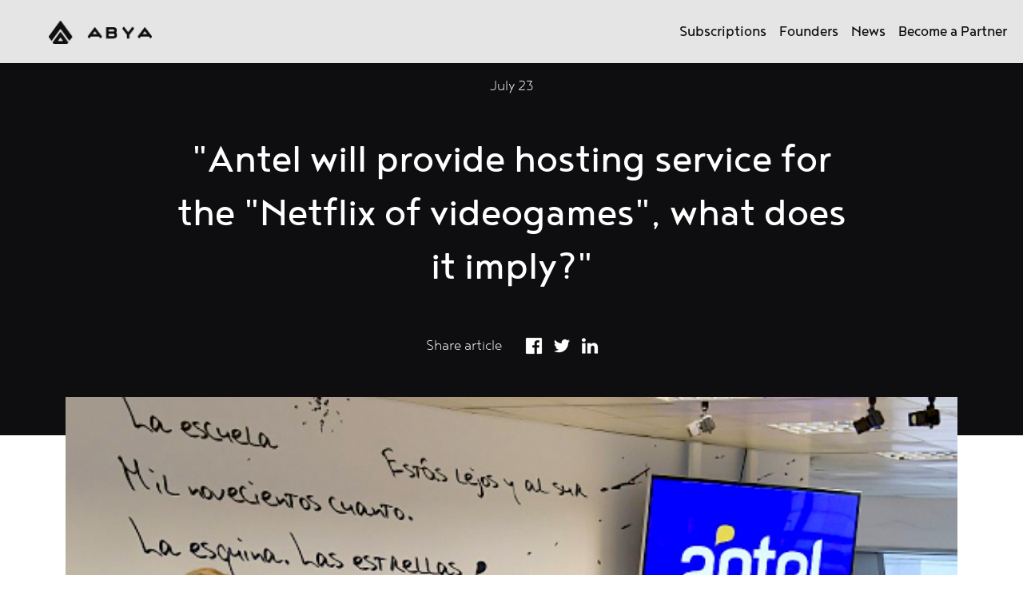

--- FILE ---
content_type: text/html; charset=UTF-8
request_url: https://abya.com/en/news/post/antel-will-provide-hosting-service-netflix-videogames-what-does-it-imply
body_size: 4378
content:
<!doctype html>
<html class="no-js" lang="zxx">

<head>
    <meta charset="utf-8">
    <meta http-equiv="x-ua-compatible" content="ie=edge">
    <title>ABYA</title>
    <meta name="description" content="">
    <meta name="viewport" content="width=device-width, initial-scale=1">
    <meta name="language" content="Spanish">

    <link rel="canonical" href="https://abya.com/en/news/post/antel-will-provide-hosting-service-netflix-videogames-what-does-it-imply">
    <link rel="stylesheet" href="https://abya.com/themes/abya-theme/assets/css/bootstrap.min.css">
    <link href="https://abya.com/combine/d95c58ccfd9a93cd580625986e257d1a-1717177599" rel="stylesheet">
    <!-- Favicon -->
    <link rel="shortcut icon" type="image/x-icon" href="https://abya.com/themes/abya-theme/assets/img/favicon.png">
    <!-- <script async src="https://www.googletagmanager.com/gtag/js?id=UA-134637563-1"></script>
    <script>
    window.dataLayer = window.dataLayer || [];
    function gtag(){dataLayer.push(arguments);}
    gtag('js', new Date());

    gtag('config', 'UA-134637563-1');
    </script> -->

</head>

<body>
    <!-- Navbar -->
<nav id="navbar-landing" class="navbar py-3 navbar-expand-lg navbar-light bg-color-landing fixed-top finish">
    <div class="container-fluid">
        <a class="navbar-brand ms-5" href="https://abya.com/en">
            <img src="https://cdn.abya.app/media/abya_tech/logo_abya_horizontal.png" width="130px" class="d-inline-block align-top" alt="Abya logo" loading="lazy" />
        </a>
        <button class="navbar-toggler" type="button" data-bs-toggle="collapse" data-bs-target="#navbarNavDropdown" aria-controls="navbarNavDropdown" aria-expanded="false" aria-label="Toggle navigation">
            <span class="navbar-toggler-icon"></span>
        </button>
        <div class="collapse navbar-collapse" id="navbarNavDropdown">
            <ul class="navbar-nav ms-auto">
                <li class="nav-item">
                    <a id="subscriptions-link" class="nav-link text-center text-capitalize" href=https://abya.com/en#subscriptions>Subscriptions</a>
                </li>
                <li class="nav-item">
                    <a class="nav-link text-center" href="https://abya.com/en/founders">Founders</a>
                </li>
                <li class="nav-item">
                    <a class="nav-link text-center" href="https://abya.com/en/news">News</a>
                </li>
                <li class="nav-item">
                    <a class="nav-link text-center" href="https://abya.com/en/contact">Become a Partner</a>
                </li>
            </ul>
        </div>
    </div>
</nav>
<!-- /Navbar -->


    
    <div id="news-header" class="container-fluid pt-5">
    <div class="container">
        <div class="row header-row align-items-center">
            <div class="col-12">
                <div class="header-wrapper text-center mx-auto w-75">
                    <h5 class="header-date">July 23</h5>
                    <h1 class="header-title my-5">"Antel will provide hosting service for the &quot;Netflix of videogames&quot;, what does it imply?"</h1>
                    <h5 class="header-description"></h5>
                </div>
                <div class="container">
                    <div class="row mb-5 align-items-center">
                        <div class="col-6 mb-5">
                            <h5 class="pro-details-social text-end text-white">Share article</h5>
                        </div>
                        <div class="col-6 mb-5">
                            <div class="social-buttons">
                                <a href="https://www.facebook.com/sharer/sharer.php?u=https://abya.com/en/news/post/antel-will-provide-hosting-service-netflix-videogames-what-does-it-imply">
                                    <img src="https://abya.com/themes/abya-theme/assets/img/facebook_white.png" alt="Facebook logo" />
                                </a>
                                <a href="https://www.twitter.com/share?url=https://abya.com/en/news/post/antel-will-provide-hosting-service-netflix-videogames-what-does-it-imply">
                                    <img src="https://abya.com/themes/abya-theme/assets/img/twitter_white.png" alt="Twitter logo" />
                                </a>
                                <a href="https://www.linkedin.com/sharing/share-offsite/?url=https://abya.com/en/news/post/antel-will-provide-hosting-service-netflix-videogames-what-does-it-imply">
                                    <img src="https://abya.com/themes/abya-theme/assets/img/linkedin_white.png" alt="Linkedin logo" />
                                </a>
                            </div>
                        </div>
                    </div>
                </div>
            </div>
        </div>
    </div>
</div>    
    <div class="featured-images text-center">
        <div class="container">
    <div class="row">
        <div class="col-12">
            <div class="news-img">
                            <div class="featured-images text-center">
                        <p>
                            <img
                                src="https://abya.com/storage/app/uploads/public/610/04a/4b4/61004a4b45cf8783215529.jpeg"
                                alt=""
                                style="max-width: 100%" />
                        </p>
                </div>
                        </div>
        </div>
    </div>
</div>    </div>

    <div class="container post-body">
    <div class="row mt-5 d-flex justify-content-center">
        <div class="mx-md-auto w-75">
            <div id="news-post" class="col-12">
                <p>Source: <a href="https://negocios.elpais.com.uy/noticias/antel-dara-servicio-alojamiento-netflix-videojuegos-implica.html">El Pais</a></p>
<p><a href="https://www.elpais.com.uy/noticias/antel">ANTEL</a> announced on July 22nd that it signed an agreement with <a href="http://abya.tech">ABYA</a> - the developer of technological solutions focused on the video game market - to host the gaming service in the cloud through the Data Center that the state company has in Pando.</p>
<p>Abya's project will have Nvidia as a client, a multinational technology company that has GeForce NOW, a video game streaming service in the cloud that already has 80 million players between Asia and the United States. Abya's objective is to install its servers in Antel's Data Center in order to bring the cloud video game industry closer to more people in Latin America and other emerging markets at a lower cost.</p>
<p>Over the past decade, the video game industry has seen significant growth and is expected to continue to grow in the coming years. According to figures released by the market data platform Statista, it is estimated that the industry will exceed the US $ 200,000 million mark in 2023.</p>
<p>However, as he explained days ago in a dialogue with El País Franco Miceli, founder and executive director of Abya, to play video games you need to have a computer that is around US $ 1,500 or US $ 2,000 between a graphic plate, monitor and the computer in Yes.</p>
<p>This is why in recent years cloud gaming, which is a type of internet game that allows people to play through any electronic device in real time, has acquired special relevance.</p>
<p>Abya is a company founded by three Uruguayans: the businessman Waldemar Fernández, the CEO of Genexus, Nicolás Jodal and the engineer and current CEO of Abya, Franco Miceli. The announcement was made at a press conference in which, in addition to the Abya authorities, the president of Antel, Gabriel Gurméndez and the general manager of the entity, Annabela Suburú, also participated.</p>
<p>According to Gurméndez, Antel will provide the Data Center infrastructure so that the technological project takes "video game content in streaming mode on a very broad platform, to a potential market in the region of about 100 million users."</p>
<p>In his view, the project, in addition to being "innovative and technological," will allow "reaching Antel's clients with an exclusive product."</p>
<p>For his part, Miceli pointed out that before choosing Antel to host the technology project, Abya evaluated different locations and suppliers in the region. "We conclude that both Uruguay and Antel are a strategic decision due to their geographic location, excellent international connectivity and Data Center infrastructure, and settling here allows us to serve the entire Southern Cone with this service with such high requirements," he said.</p>
<p>According to the CEO of Abya, "game consoles and gaming PCs are prohibitively expensive in Latin America", so the objective of the company and of this specific project is to be able to provide access "to the players to the power of the cloud to be able to play hundreds of triple A titles ”(high-quality video games with high production values), for an“ affordable monthly subscription ”, in a mode similar to that offered by Netflix in the audiovisual industry.</p>
<p>The creation of the “Netflix of video games” was supported by organizations such as the National Research and Innovation Agency (ANII), Thales Lab and Antel.</p>
<p>According to Miceli, “it is an honor to have been able to initiate this high-level engineering effort from our own country” and stated that they hope to “reach the mass markets of the world” with what will be “the first cloud gaming platform in Latin America”.</p>
<p>In dialogue with El País, Fernández, one of the founders of Abya in charge of the financial part of the project, indicated that the company's investment is in the millions and specified that each of the servers that will be installed in the Antel Data Center around US $ 120,000. So far "we have already placed about US $ 6 million and that is only the beginning, we are going to continue advancing and adding servers as the market continues to grow," said the businessman. In that sense, Fernández indicated that expectations are optimistic given that they already have "a waiting list of almost 200,000 people who are waiting for our service and are ready to be subscribers."</p>
<p>Although no details of the business plan were given, the Antel president said that by the end of the year the different products available in the local market will be announced.</p>
<p>Regarding the video game industry, Gurméndez pointed out that it is "one of the most dynamic sectors in demand for content and entertainment in the world" and stated that Antel "is called to be the great facilitator" of this type of initiative. The state-owned company is going to have a policy of “finding similar alliances in all areas of generation of added value and in the new modalities of digital businesses that are planned.</p>
            </div>
        </div>
    </div>
</div>



<div id="footer" class="container-fluid mt-5 pb-5">
    <div class="row mx-md-5 py-5">
        <div class="col-12 col-md-4">
            <span class="my-5">In other<br>news</span>
        </div>
                <div class="col-12 col-md-4 my-5">
            <a href="https://abya.com/en/news/post/wuchang-fallen-feathers-lands-cloud">
                <div class="news-card">
                    <div class="card-img-top">
                                            <img
                            src="https://abya.com/storage/app/uploads/public/688/1af/ce3/6881afce31ca3577359602.jpg"
                            alt=""
                            style="max-width: 100%" />
                                            </div>
                    <h5 class="mt-4">July 24, 2025</h5>
                    <h2  class="my-2">"‘WUCHANG: Fallen Feathers’ Lands in the Cloud"</h2>
                </div>
            </a>
        </div>
                <div class="col-12 col-md-4 my-5">
            <a href="https://abya.com/en/news/post/survive-edge-space">
                <div class="news-card">
                    <div class="card-img-top">
                                            <img
                            src="https://abya.com/storage/app/uploads/public/61e/213/5f0/61e2135f060f1332840660.jpg"
                            alt=""
                            style="max-width: 100%" />
                                            </div>
                    <h5 class="mt-4">January 14, 2022</h5>
                    <h2  class="my-2">"Survive at the Edge of Space"</h2>
                </div>
            </a>
        </div>
            </div>
</div>

    

    <script src="https://abya.com/themes/abya-theme/assets/js/jquery.min.js"></script>
    <!-- <script src="https://cdn.jsdelivr.net/npm/popper.js@1.16.1/dist/umd/popper.min.js" integrity="sha384-9/reFTGAW83EW2RDu2S0VKaIzap3H66lZH81PoYlFhbGU+6BZp6G7niu735Sk7lN" crossorigin="anonymous"></script> -->
    <script src="https://abya.com/themes/abya-theme/assets/js/bootstrap.min.js"></script>
    <script src="https://abya.com/themes/abya-theme/assets/js/app.js"></script>
    <script>
    $(document).ready(function() {
        $('p').has('img').addClass('text-center');
        $('div').hasClass('twitter-tweet twitter-tweet-rendered').addClass('mx-auto');
    });
</script>
<script>
    $(document).ready(function() {
        $('p').has('img').addClass('text-center');
        $('div').hasClass('twitter-tweet twitter-tweet-rendered').addClass('mx-auto');
    });
</script>
<script>
    $('#subscriptions-link').on('click', () => {
        $('.navbar-collapse').removeClass('show');
    });
</script></body>

</html>

--- FILE ---
content_type: text/css; charset=UTF-8
request_url: https://abya.com/combine/d95c58ccfd9a93cd580625986e257d1a-1717177599
body_size: 10562
content:
/*! Flickity v2.3.0
https://flickity.metafizzy.co
---------------------------------------------- */.flickity-enabled{position:relative}.flickity-enabled:focus{outline:none}.flickity-viewport{overflow:hidden;position:relative;height:100%}.flickity-slider{position:absolute;width:100%;height:100%}.flickity-enabled.is-draggable{-webkit-tap-highlight-color:transparent;-webkit-user-select:none;-moz-user-select:none;-ms-user-select:none;user-select:none}.flickity-enabled.is-draggable .flickity-viewport{cursor:move;cursor:-webkit-grab;cursor:grab}.flickity-enabled.is-draggable .flickity-viewport.is-pointer-down{cursor:-webkit-grabbing;cursor:grabbing}.flickity-button{position:absolute;background:hsla(0,0%,100%,0.75);border:none;color:#333}.flickity-button:hover{background:white;cursor:pointer}.flickity-button:focus{outline:none;box-shadow:0 0 0 5px #19F}.flickity-button:active{opacity:0.6}.flickity-button:disabled{opacity:0.3;cursor:auto;pointer-events:none}.flickity-button-icon{fill:currentColor}.flickity-prev-next-button{top:50%;width:44px;height:44px;border-radius:50%;transform:translateY(-50%)}.flickity-prev-next-button.previous{left:10px}
.flickity-prev-next-button.next{right:10px}.flickity-rtl .flickity-prev-next-button.previous{left:auto;right:10px}
.flickity-rtl .flickity-prev-next-button.next{right:auto;left:10px}.flickity-prev-next-button .flickity-button-icon{position:absolute;left:20%;top:20%;width:60%;height:60%}.flickity-page-dots{position:absolute;width:100%;bottom:-25px;padding:0;margin:0;list-style:none;text-align:center;line-height:1}.flickity-rtl .flickity-page-dots{direction:rtl}.flickity-page-dots .dot{display:inline-block;width:10px;height:10px;margin:0 8px;background:#333;border-radius:50%;opacity:0.25;cursor:pointer}.flickity-page-dots .dot.is-selected{opacity:1}
@font-face{font-family:Noyh-Regular;src:url("../themes/abya-theme/assets/fonts/Noyh-Regular.otf");font-display:swap}@font-face{font-family:Noyh-Medium;src:url("../themes/abya-theme/assets/fonts/Noyh-Medium.otf");font-display:swap}@font-face{font-family:Noyh-Light;src:url("../themes/abya-theme/assets/fonts/Noyh-Light.otf");font-display:swap}@font-face{font-family:Noyh-SemiLight;src:url("../themes/abya-theme/assets/fonts/Noyh-SemiLight.otf");font-display:swap}@font-face{font-family:Noyh-Bold;src:url("../themes/abya-theme/assets/fonts/Noyh-Bold.otf");font-display:swap}@font-face{font-family:BeVietnam;src:url("../themes/abya-theme/assets/fonts/BeVietnam-Regular.woff");font-display:swap}:root{--white:#fff;--black:#0e0e10;--grey:#e5e5e5}html{font-size:16px}body{font-family:"Noyh-Regular";overflow-x:hidden}body.loading{height:100vh;overflow:hidden}a{color:var(--black)}a:hover{text-decoration:none;color:#6548f6}nav{font-size:1.3rem}nav img{width:30px;height:30px}#navbar-landing{opacity:0}#navbar-landing.finish{z-index:8000;opacity:1;transition:all 2s ease}#navbar-landing .navbar-brand img{width:130px !important}.navbar-light .navbar-toggler{color:#181a1b !important;border:none}.active-nav,nav ul li a:hover{color:#00ca5d}.dark-color{color:var(--black) !important}.bg-color{background-color:var(--black);color:aliceblue}.bg-color-landing{background-color:var(--grey)}a.nav-link{color:var(--white) !important}#navbar-landing a.nav-link{color:var(--black) !important}.nav-item span{color:#00ca5d !important}#navbar-landing a.nav-link:hover{color:#00ca5d !important}a .title-container h4,a .title-container h1{color:var(--white) !important}.highlighted-bg{height:80vh;width:100%;background-color:var(--black);padding-left:0;padding-right:0;padding-top:2.2rem}.highlighted-img{height:80vh;position:relative}.highlighted-img img{width:100%;height:100%;object-fit:cover}.header-wrapper{padding-top:3em}#geforce-section{color:#fff;height:max-content}#geforce-section img{width:60vw;height:100%}#geforce-section h3{font-size:3.5rem;letter-spacing:-0.06em !important;z-index:4}#geforce-section h3.absolute-text{bottom:2rem;z-index:6;text-shadow:3px 3px 5px rgba(48,21,12,0.80)}.video-bg{height:100%}#geforce-section .video-bg-overlay{position:absolute;height:100%;width:100%;z-index:5;background:-moz-linear-gradient(0deg,rgba(14,14,16,1) 5%,rgba(14,14,16,0) 50%,rgba(255,255,255,1) 95%);background:-webkit-linear-gradient(0deg,rgba(14,14,16,1) 5%,rgba(14,14,16,0) 50%,rgba(255,255,255,1) 95%);background:-o-linear-gradient(0deg,rgba(14,14,16,1) 5%,rgba(14,14,16,0) 50%,rgba(255,255,255,1) 95%);filter:progid:DXImageTransform.Microsoft.gradient( startColorstr='#0E0E10',endColorstr='#FFF',GradientType=1 );background:-ms-linear-gradient(0deg,rgba(14,14,16,1) 5%,rgba(14,14,16,0) 50%,rgba(255,255,255,1) 95%);background:linear-gradient(0deg,rgba(14,14,16,1) 5%,rgba(14,14,16,0) 50%,rgba(255,255,255,1) 95%)}#character-gfn{z-index:6}.gf-intro{font-size:2rem;z-index:6}.gf-intro h3:nth-child(2),.gf-intro h3:nth-child(3){font-size:2.5rem}.gf-intro p{line-height:1rem}.elliptical-bg-container{position:relative;height:500px;color:#fff}.elliptical-bg-container h3{font-size:1.8rem}.elliptical-bg{position:absolute;left:-200%;width:500%;height:120%;background:radial-gradient(ellipse at 50% 0%,rgba(14,14,16,1) 50%,rgba(14,14,16,0) 58%);background-position:50% 0}.geforce-btn{color:#fff;background-color:#76B900;vertical-align:middle}.geforce-btn:hover{color:#fff}.hvr-sweep-to-right{display:inline-block;vertical-align:middle;-webkit-transform:perspective(1px) translateZ(0);transform:perspective(1px) translateZ(0);-webkit-transition-duration:0.1s;transition-duration:0.1s}.hvr-sweep-to-right:before{content:'';position:absolute;z-index:-1;top:0;left:0;right:0;bottom:0;background:#81cb00;-webkit-transform:scaleX(0);transform:scaleX(0);-webkit-transform-origin:0 50%;transform-origin:0 50%;-webkit-transition-property:transform;transition-property:transform;-webkit-transition-duration:0.3s;transition-duration:0.1s;-webkit-transition-timing-function:ease-out;transition-timing-function:ease-out}.hvr-sweep-to-right:hover:before,.hvr-sweep-to-right:focus:before,.hvr-sweep-to-right:active:before{-webkit-transform:scaleX(1);transform:scaleX(1)}.geforce-color{color:#76B900}@media (min-width:576px){#geforce-section{color:#fff;height:max-content}#geforce-section img{width:50vw;height:100%}#geforce-section h3{font-size:3.5rem}#geforce-section h3.absolute-text{bottom:3rem;letter-spacing:-0.06em !important;text-shadow:3px 3px 5px rgba(48,21,12,0.80)}#geforce-section .video-bg-overlay{position:absolute;height:100%;width:100%;z-index:5;background:-moz-linear-gradient(0deg,rgba(14,14,16,1) 5%,rgba(14,14,16,0) 50%,rgba(255,255,255,1) 95%);background:-webkit-linear-gradient(0deg,rgba(14,14,16,1) 5%,rgba(14,14,16,0) 50%,rgba(255,255,255,1) 95%);background:-o-linear-gradient(0deg,rgba(14,14,16,1) 5%,rgba(14,14,16,0) 50%,rgba(255,255,255,1) 95%);filter:progid:DXImageTransform.Microsoft.gradient( startColorstr='#0E0E10',endColorstr='#FFF',GradientType=1 );background:-ms-linear-gradient(0deg,rgba(14,14,16,1) 5%,rgba(14,14,16,0) 50%,rgba(255,255,255,1) 95%);background:linear-gradient(0deg,rgba(14,14,16,1) 5%,rgba(14,14,16,0) 50%,rgba(255,255,255,1) 95%)}.gf-intro h3:nth-child(1){font-size:2.5rem}.gf-intro h3:nth-child(2),.gf-intro h3:nth-child(3){font-size:3.5rem}.elliptical-bg-container{position:relative;height:500px;color:#fff}.elliptical-bg-container h3{font-size:2rem}.elliptical-bg{position:absolute;left:-200%;width:500%;height:120%;background:radial-gradient(ellipse at 50% 0%,rgba(14,14,16,1) 50%,rgba(14,14,16,0) 58%);background-position:50% 0}.gf-text p{font-size:1.5rem}}@media (min-width:768px){.gf-text{width:30rem}}@media (min-width:992px){#geforce-section img{width:35vw;height:100%}}@media (min-width:1200px){#geforce-section img{width:25vw;height:100%}.gf-text{width:30rem}}.containerNovaAward{margin:80px auto;display:flex;justify-content:space-between;max-width:1360px;background-color:#F2F2F2;border-radius:30px;padding:84px 15% 84px 15%;overflow-x:hidden}.NovaAwardTitle{font-size:80px;line-height:60px;letter-spacing:-4px;color:#0E0E10;max-width:290px;font-family:BeVietnam}.NovaAwardDescription{font-size:36px;line-height:38px;letter-spacing:-1px;color:#0E0E10;margin:30px 0 66px 0;font-family:Noyh-Regular}.novaLogo{margin-right:30px}.award{margin-bottom:90px;max-width:100%;height:auto;animation:float 1s ease-in-out infinite alternate}@keyframes float{0%{transform:translateY(0)}100%{transform:translateY(20px)}}.awardColumn{display:flex;flex-direction:column;justify-content:flex-end;align-items:center;max-width:50%}.infoColumn{max-width:50%}@media (max-width:1200px){.NovaAwardTitle{font-size:56px;line-height:42px}.NovaAwardDescription{font-size:26px;line-height:27px}.novaLogo{max-width:94px}.aniiLogo{max-width:78px}.awardColumn{max-width:300px}.awardShadow{max-width:400px}}@media (max-width:850px){.containerNovaAward{padding-right:10%;padding-left:10%}}@media (max-width:760px){.containerNovaAward{flex-direction:column;margin:52px auto 0 auto;padding-top:40px;padding-bottom:40px}.infoColumn{max-width:100%;display:flex;justify-content:center}.awardColumn{margin:0 auto;max-width:80%;margin-top:75px}.award{min-width:235px;max-width:300px;margin-bottom:70px}.NovaAwardTitle{font-size:60px;line-height:44px;letter-spacing:-4px}.NovaAwardDescription{font-size:26px;line-height:28px;letter-spacing:-1px;margin-bottom:30px}.novaLogo{max-width:135px}.aniiLogo{max-width:110px}}@media (max-width:500px){.awardShadow{max-width:315px}}@media (max-width:445px){.novaLogo{max-width:108px;margin-right:18px}.aniiLogo{max-width:88px}.award{max-width:235px}}@media (max-width:310px){.novaLogo{max-width:86px;margin-right:14px}.aniiLogo{max-width:70px}}.cards-container{display:flex;justify-content:center;align-items:stretch;max-height:750px}.pricing-card{width:300px;color:#e2e1e7;box-shadow:3px 3px 10px 5px rgba(0,0,0,0.3);border-radius:20px}.subscriptions-section{margin-top:120px;min-height:calc(100vh - 120px);display:flex;flex-direction:column;justify-content:flex-start}.subscriptions-section h2{font-size:50px;margin-bottom:30px}.abya-pricing-card{background-image:linear-gradient(to top,#221955,#3B2A8D)}.geforce-pricing-card{background-image:linear-gradient(to top,#1B3B2E,#0f3827)}.ubisoft-pricing-card{background-image:linear-gradient(145.22deg,#006EF4 0%,#024291 100%)}.abya-header img{position:relative;bottom:-20px;max-width:70%}.geforce-header{padding:40px 0 20px 0}.geforce-header img{max-width:100%}.pricing-card-title{font-size:28px;line-height:30px;color:#FFF;font-weight:300;text-align:center;margin:0}.pricing-card-image{position:relative;left:-9px;display:flex;justify-content:center}.item-bullet{font-size:40px;margin-right:4px}.pricing-card-footer{padding-bottom:20px;text-align:center;flex:1;display:flex;flex-direction:column;justify-content:flex-end;width:100%}.pricing-card-button{display:block;padding:10px 0;border:0;border-radius:12px;max-width:150px;width:100%;font-size:18px;text-align:center;color:#FFF;font-weight:800;letter-spacing:0.5px;margin:0 auto 20px auto}.abya-pricing-button{background-color:rgba(59,42,141,1)}.abya-pricing-button:hover{background-color:rgba(76,57,172,1);;color:#FFF}.geforce-pricing-button{background-color:rgba(25,87,62,1)}.geforce-pricing-button:hover{background-color:rgba(35,111,81,1);color:#FFF}.ubisoft-pricing-button{background-color:#006EF4}.ubisoft-pricing-button:hover{background-color:rgba(0,110,244,0.8);color:#FFF}.card-list-item{font-size:18px;line-height:22px;margin-bottom:5px;display:flex;align-items:center}@media (max-width:1366px){.subscriptions-section{margin-top:80px;min-height:unset}}@media (max-width:768px){#abya-pricing,#geforce-pricing{font-family:Noyh-Bold;font-size:0.8rem}.cards-container{max-height:500px;padding:0 5px}.pricing-card{}.abya-pricing-card{margin:0px}.abya-header{padding:20px 20px 15px 20px}.abya-header img{bottom:0}.geforce-header{padding:20px 20px 15px 20px}.geforce-header img{max-width:70%}.geforce-pricing-card{margin:0px}.pricing-card-image{display:none}}@media (max-width:560px){.cards-container{max-height:590px;padding:0 5px}.cards-container.spanish-section{max-height:720px}.geforce-header img{max-width:100%}}@media (max-width:480px){.geforce-header{padding-top:35px}.abya-header{display:flex;justify-content:center;align-items:flex-end;padding-top:20px}.abya-header img{max-width:100%}.geforce-header img{max-width:90%}.pricing-card-header{height:130px}.card-list-item{font-size:15px}.pricing-card-footer{padding:15px}}@media (max-width:340px){.pricing-card-button{letter-spacing:0}.pricing-card-footer{padding:15px 0}.geforce-header{padding:15px;display:flex;justify-content:center;align-items:end}}#latest-news{padding-top:4rem}#highlighted h5,#latest-news h5,#news h5{font-family:Noyh-SemiLight}#highlighted h5{color:var(--white)}.news-title{position:absolute;color:var(--white);top:50%;left:50%;transform:translateX(-50%) translateY(-50%);-webkit-transform:translateX(-50%) translateY(-50%)}.news-title h4{font-size:1.2rem}.news-title h1{font-size:2rem}.news-img{position:relative;margin-top:-3rem}.news-img img{width:100%;height:100%;object-fit:cover}.news-second-img{height:30em;position:relative;margin-top:-3rem}.news-second-img img{width:100%;height:100%;object-fit:cover}.news-card h2{font-family:Noyh-Medium;font-weight:500}.news-card h3{font-family:Noyh-Regular}.news-card{position:relative;display:flex;flex-direction:column;min-width:0;background-clip:border-box}a.news-card{color:var(--black) !important}.post-body p img{max-width:100%}blockquote p{font-family:Noyh-Medium !important;font-size:2.5rem !important}.card-img-top{height:20em;background-color:#00ca5d;position:relative}.card-img-top img{width:100%;height:100%;object-fit:cover}.card-img-top:hover img{position:absolute;top:-10px;left:10px}.title-container{position:relative;display:flex}.text-wrapper{left:0px;bottom:7%;background-color:#6548f6;color:var(--white);width:40vw;height:50vh;padding:0}@media (max-width:1400px){.text-wrapper{bottom:3%}}@media (min-width:992px) and (max-width:1199.98px){.text-container h4{font-size:1.4rem}.text-container h1{font-size:2rem}}.text-title{position:absolute;background-color:#00ca5d;height:100%;width:100%;padding:0 100px}.text-wrapper:hover .text-title{top:-10px;left:10px}.btn-read-more{border:2px solid #00ca5d;background-color:#00ca5d;color:#fff;font-family:Noyh-Regular}.btn-read-more:hover{border:2px solid #6548f6;background-color:var(--white);color:#6548f6;font-family:Noyh-Regular}#news-header{background-color:var(--black)}#news-header h5{font-family:Noyh-Light}h1.header-title{font-size:2rem}h4.header-date{padding-top:2.5rem;font-size:1.2rem}.header-description p{font-size:1.6rem;font-family:Noyh-Light}button#simpleContactSubmitButton:hover{color:#6548f6}@media (min-width:576px){h1.header-title{font-size:3.5rem}}.header-row{height:inherit}.header-wrapper{color:var(--white)}.social-buttons{width:100%}.post-body blockquote p{font-size:1.6rem;text-align:center;margin-top:2.5rem}@media (min-width:576px){.post-body blockquote p{font-size:2.5rem;text-align:center;margin-top:2.5rem}}.post-body h1,.post-body h2,.post-body h3,.post-body h4,.post-body h5{margin:2.5rem 0 1.5rem 0}.post-body h6{text-align:center;margin-bottom:2.5rem;line-height:3rem}#news-post p{font-family:Noyh-SemiLight}#news-post p a{color:#00ca5d}#news-post p a:hover{color:#6548f6}.pro-details-social{margin:0;color:var(--white)}.pro-details-social ul{display:-webkit-box;display:-ms-flexbox;display:flex;justify-content:flex-start}.pro-details-social ul li{margin-right:15px;list-style:none}.pro-details-social ul li:last-child{margin-right:0px}.pro-details-social ul li a{font-size:16px;color:#343538}.pro-details-social ul li a:hover{color:#ec268f}ul.share-buttons{padding-left:0}#footer{background-color:var(--black)}#footer h1,#footer h2,#footer h5{color:var(--white)}#footer h5{font-family:Noyh-Light}#footer span{color:var(--white);font-size:6em;font-weight:300;width:100%;display:inline-block;line-height:70px;font-family:Noyh-Light}small a{color:#00ca5d !important}small a:hover{color:#6548f6 !important}#home{overflow:hidden}.macbook{height:100vh}#hero-index{width:100vw;position:relative;overflow:hidden}.video-overlay{z-index:9000;position:absolute;top:0;bottom:0;left:0;right:0;height:100vh;overflow:hidden}.video-overlay .video{display:flex;align-items:center;justify-content:center;text-align:center;height:100% !important;filter:blur(0rem);-webkit-filter:blur(0rem);transition:all 1.5s ease-out;-webkit-transition:all 1.5s ease-out;opacity:1}.video-overlay .video.finish{opacity:0;transform:scale(0.5);-webkit-transform:scale(0.5);filter:blur(6rem);-webkit-filter:blur(6rem);box-shadow:0 0 500px 500px black inset}.video-overlay .video>video{position:absolute;z-index:0;object-fit:cover;object-position:center center;height:100vh;width:100vw;top:0}.video-overlay .video>h2{position:relative;z-index:1;color:var(--white);font-size:3.4rem}@media (min-width:576px){.video-overlay .video>h2{font-size:3.8rem}}@media (min-width:768px){.video-overlay .video>h2{font-size:4.2rem}}@media (min-width:992px){.video-overlay .video>h2{font-size:5rem}}@media (min-width:1200px){.video-overlay .video>h2{font-size:6rem}}.scroll-container{position:absolute;z-index:10000}.scroll-container .scroll-text{color:white}.scroll-container.scroll-hide{opacity:0;transition:all 0.8s ease;-webkit-transition:all 0.8s ease}.scroll-container.scroll-show{opacity:1;transition:all 0.8s ease;-webkit-transition:all 0.8s ease}#title.finish ~ #scroll-container{opacity:0}.video-title{opacity:0;bottom:-500px;transform:scale(1.2) translateY(100%);-webkit-transform:scale(1.2) translateY(100%);transition:all 0.8s ease;-webkit-transition:all 0.8s ease}.video-title.finish{opacity:1;bottom:0px;transform:scale(1);-webkit-transform:scale(1)}.laptop{position:relative;background-image:url("https://cdn.abya.app/media/common_landings/640/laptop.webp");background-repeat:no-repeat;background-position:center center;background-size:cover;width:350px;height:235px;transform:scale(2.5);-webkit-transform:scale(2.5);transition:all 1.2s ease;-webkit-transition:all 1.2s ease}.no-webp .laptop{background-image:url("https://cdn.abya.app/media/common_landings/laptop.png")}.laptop.finish{transform:scale(1);-webkit-transform:scale(1)}.laptop-background-image{position:absolute;height:182px;width:282px;z-index:1000;display:flex;justify-content:center;top:10px;left:34px}.laptop-background-image img,.laptop-background-image picture{object-fit:cover;overflow:hidden;width:100%;height:100%}.abya-logo{position:absolute;height:18px;width:17px;top:-250px;left:85px;transition:all 1.2s ease;transform:scale(10);-webkit-transition:all 1.2s ease;-webkit-transform:scale(10)}.abya-logo img{object-fit:contain}.laptop.finish .abya-logo{top:0px;left:2px;transform:scale(0.6);-webkit-transform:scale(0.6)}.play-wrapper{position:absolute;width:fit-content;transition:opacity 5s ease;left:-65px;top:-65px;opacity:0;display:flex;flex-direction:column;justify-content:center;align-items:center}.laptop.finish .play-wrapper{opacity:1;transform:scale(0.35);-webkit-transform:scale(0.35)}.play-wrapper .game-title{height:200px}.play-wrapper .game-title img{width:300px;object-fit:contain}.play-button{background-image:url("https://cdn.abya.app/media/common_landings/play.png");background-repeat:no-repeat;background-position:center center;background-size:contain;height:70px;width:70px;display:inline-block}.user-wrapper{position:absolute;right:200px;top:-35px;transform:scale(5);transition:all 1s ease;-webkit-transform:scale(5);-webkit-transition:all 1s ease}.laptop.finish .user-wrapper{right:40px;top:5px;transform:scale(0.6);-webkit-transform:scale(0.6)}.controller-icon{display:block;position:absolute;background-image:url("https://cdn.abya.app/media/common_landings/controller.svg");background-repeat:no-repeat;background-position:center center;background-size:contain;height:22px;width:19px;top:-20px;transform:scale(2);transition:all 1.8s ease;-webkit-transform:scale(2);-webkit-transition:all 1.8s ease}.laptop.finish .controller-icon{top:0px;transform:scale(1);-webkit-transform:scale(1)}.avatar{display:block;position:absolute;background-image:url("https://cdn.abya.app/media/common_landings/avatar.png");background-repeat:no-repeat;background-position:center center;height:22px;width:23px;top:-10px;left:30px;transform:scale(2);transition:all 1s ease;-webkit-transform:scale(2);-webkit-transition:all 1s ease}.laptop.finish .avatar{left:30px;top:0px;transform:scale(1);-webkit-transition:all 1s ease;-webkit-transform:scale(1);background-size:contain}.games-wrapper{position:absolute;left:50%;width:max-content;transform:translateX(-50%) scale(3);-webkit-transform:translateX(-50%) scale(3);bottom:-300px;transition:all 1.5s ease;-webkit-transition:all 1.5s ease}.games-wrapper p{position:absolute;top:-10px;left:11px;color:white;font-size:14px;opacity:0.7}.laptop.finish .games-wrapper{transform:translateX(-50%) scale(0.45);-webkit-transform:translateX(-50%) scale(0.45);bottom:-35px}.games-wrapper .game{display:inline-block;width:80px;transition:all 2.5s ease,opacity 0.5s ease;-webkit-transition:all 2.5s ease,opacity 0.5s ease;margin-right:4px;margin-left:4px;opacity:0}.laptop.finish .games-wrapper .game{transform:scale(0.8);-webkit-transform:scale(0.8);margin-right:4px;margin-left:4px;opacity:1}.games-wrapper .game img{width:90px;border:1px solid transparent;border-radius:5px}.games-wrapper .game-2{transform:scale(1.9);-webkit-transform:scale(1.9);margin-right:40px;margin-left:40px}.games-wrapper .game-4{transform:scale(1.6);-webkit-transform:scale(1.6);margin-right:30px;margin-left:30px}.games-wrapper .game-5{transform:scale(1.2);-webkit-transform:scale(1.2);margin-right:20px;margin-left:20px}.games-wrapper .game-7{transform:scale(2);-webkit-transform:scale(2);margin-right:40px;margin-left:40px}.color-text{color:#00ca5d}@media (min-width:640px){.laptop{background-image:url("https://cdn.abya.app/media/common_landings/768/laptop.webp")}.no-webp .laptop{background-image:url("https://cdn.abya.app/media/common_landings/laptop.png")}}@media (min-width:768px){.laptop{position:relative;background-image:url("https://cdn.abya.app/media/common_landings/1024/laptop.webp");background-repeat:no-repeat;background-position:center center;background-size:cover;width:617px;height:410px;transform:scale(2.5);transition:all 1.2s ease;-webkit-transform:scale(2.5);-webkit-transition:all 1.2s ease}.no-webp .laptop{background-image:url("https://cdn.abya.app/media/common_landings/laptop.png")}.laptop.finish{transform:scale(1);-webkit-transform:scale(1)}.laptop-background-image{position:absolute;height:320px;width:500px;z-index:1000;display:flex;justify-content:center;top:10px;left:59px}.laptop-background-image img{object-fit:cover;overflow:hidden}.abya-logo{position:absolute;height:18px;width:17px;top:-250px;left:85px;transition:all 1.2s ease;transform:scale(10);-webkit-transform:scale(10)}.abya-logo img{object-fit:contain}.laptop.finish .abya-logo{top:5px;left:10px;transform:scale(0.85);-webkit-transform:scale(0.85)}.play-wrapper{position:absolute;width:fit-content;transition:opacity 5s ease;left:0px;top:0px;opacity:0}.laptop.finish .play-wrapper{opacity:1;transform:scale(0.55);-webkit-transform:scale(0.55)}.play-wrapper .game-title{height:200px}.play-wrapper .game-title img{width:300px;object-fit:contain}.user-wrapper{position:absolute;right:200px;top:-35px;transition:all 1s ease;-webkit-transition:all 1s ease}.laptop.finish .user-wrapper{right:55px;top:5px;transform:scale(0.85);-webkit-transform:scale(0.85)}.controller-icon{display:block;position:absolute;background-image:url("https://cdn.abya.app/media/common_landings/controller.svg");background-repeat:no-repeat;background-position:center center;background-size:contain;height:22px;width:19px;top:-40px;transform:scale(2);transition:all 1.4s ease;-webkit-transform:scale(2);-webkit-transition:all 1.4s ease}.laptop.finish .controller-icon{transform:scale(1);-webkit-transform:scale(1)}.avatar{display:block;position:absolute;background-image:url("https://cdn.abya.app/media/common_landings/avatar.png");background-repeat:no-repeat;background-position:center center;height:22px;width:23px;top:-100px;transform:scale(2);transition:all 4s ease;-webkit-transform:scale(2);-webkit-transition:all 4s ease}.laptop.finish .avatar{left:30px;top:0px;transform:scale(1);-webkit-transform:scale(1)}.games-wrapper{position:absolute;left:50%;width:max-content;bottom:-300px;transform:translateX(-50%) scale(3);transition:all 1.5s ease;-webkit-transform:translateX(-50%) scale(3);-webkit-transition:all 1.5s ease}.games-wrapper p{position:absolute;top:-10px;left:11px;color:white;font-size:14px;opacity:0.7}.laptop.finish .games-wrapper{transform:translateX(-50%) scale(0.75);-webkit-transform:translateX(-50%) scale(0.75);bottom:-25px}.games-wrapper .game{display:inline-block;width:80px;transition:all 2.5s ease,opacity 0.5s ease;margin-right:4px;margin-left:4px;opacity:0}.laptop.finish .games-wrapper .game{transform:scale(0.8);-webkit-transform:scale(0.8);margin-right:4px;margin-left:4px;opacity:1}.games-wrapper .game img{width:90px;border:1px solid transparent;border-radius:5px}.games-wrapper .game-2{transform:scale(1.9);-webkit-transform:scale(1.9);margin-right:40px;margin-left:40px}.games-wrapper .game-4{transform:scale(1.6);-webkit-transform:scale(1.6);margin-right:30px;margin-left:30px}.games-wrapper .game-5{transform:scale(1.2);-webkit-transform:scale(1.2);margin-right:20px;margin-left:20px}.games-wrapper .game-7{transform:scale(2);-webkit-transform:scale(2);margin-right:40px;margin-left:40px}.color-text{color:#00ca5d}}@media (min-width:1024px){.laptop{background-image:url("https://cdn.abya.app/media/common_landings/1280/laptop.webp")}.no-webp .laptop{background-image:url("https://cdn.abya.app/media/common_landings/laptop.png")}}@media (min-width:1200px){.laptop{position:relative;background-repeat:no-repeat;background-position:center center;background-size:cover;width:977px;height:656px;transform:scale(2.5);transition:all 1.2s ease;-webkit-transform:scale(2.5);-webkit-transition:all 1.2s ease}.laptop.finish{transform:scale(1);-webkit-transform:scale(1)}.laptop-background-image{position:absolute;height:500px;width:795px;z-index:1000;display:flex;justify-content:center;top:20px;left:91px}.laptop-background-image img{object-fit:cover;overflow:hidden}.abya-logo{position:absolute;height:18px;width:17px;transition:all 1.2s ease;top:-120px;left:85px;transform:scale(10);-webkit-transform:scale(10)}.abya-logo img{object-fit:cover}.laptop.finish .abya-logo{top:10px;left:15px;transform:scale(1);-webkit-transform:scale(1)}.play-wrapper{position:absolute;width:fit-content;transition:opacity 5s ease;left:60px;top:70px;opacity:0}.laptop.finish .play-wrapper{opacity:1;transform:scale(1);-webkit-transform:scale(1)}.user-wrapper{position:absolute;right:200px;top:-35px;transition:all 1s ease;-webkit-transition:all 1s ease}.laptop.finish .user-wrapper{right:65px;top:10px;transform:scale(1);-webkit-transform:scale(1)}.controller-icon{display:block;position:absolute;background-image:url("https://cdn.abya.app/media/common_landings/controller.svg");background-repeat:no-repeat;background-position:center center;background-size:contain;height:22px;width:19px;top:-20px}.laptop.finish .controller-icon{top:0px;transform:scale(1);-webkit-transform:scale(1)}.avatar{display:block;position:absolute;background-image:url("https://cdn.abya.app/media/common_landings/avatar.png");background-repeat:no-repeat;background-position:center center;height:22px;width:23px;top:-100px}.laptop.finish .avatar{left:30px;top:0px;transform:scale(1);-webkit-transform:scale(1)}.games-wrapper{position:absolute;left:50%;width:fit-content;transform:translateX(-50%) scale(3);-webkit-transform:translateX(-50%) scale(3);bottom:-300px;transition:all 1.5s ease}.games-wrapper p{position:absolute;top:-25px;left:5px;color:white;font-size:14px;opacity:0.7}.laptop.finish .games-wrapper{transform:translateX(-50%) scale(1);-webkit-transform:translateX(-50%) scale(1);bottom:10px}.games-wrapper .game{display:inline-block;height:121px;width:88px;transition:all 2.5s ease,opacity 0.5s ease;margin-right:4px;margin-left:4px;opacity:0}.laptop.finish .games-wrapper .game{transform:scale(1);-webkit-transform:scale(1);margin-right:4px;margin-left:4px;opacity:1}.games-wrapper .game-2{transform:scale(1.9);-webkit-transform:scale(1.9);margin-right:40px;margin-left:40px}.games-wrapper .game-4{transform:scale(1.6);-webkit-transform:scale(1.6);margin-right:30px;margin-left:30px}.games-wrapper .game-5{transform:scale(1.2);-webkit-transform:scale(1.2);margin-right:20px;margin-left:20px}.games-wrapper .game-7{transform:scale(2);-webkit-transform:scale(2);margin-right:40px;margin-left:40px}.color-text{color:#00ca5d}.games-row-1{position:relative;width:100%}.games-row-1 img{position:absolute;height:200px}}@media(min-width:1280px){.laptop{background-image:url("https://cdn.abya.app/media/common_landings/1536/laptop.webp")}.no-webp .laptop{background-image:url("https://cdn.abya.app/media/common_landings/laptop.png")}}@media (min-width:1920px){.laptop{width:1367px;height:920px}.laptop.finish{transform:scale(1);-webkit-transform:scale(1)}.laptop-background-image{position:absolute;height:712px;width:1110px;z-index:1000;display:flex;justify-content:center;top:20px;left:130px}.laptop-background-image img{object-fit:cover;overflow:hidden}.abya-logo{height:15px;width:25px;top:-120px;left:85px}.abya-logo img{object-fit:contain}.laptop.finish .abya-logo{top:15px;left:25px;transform:scale(1.5);-webkit-transform:scale(1.5)}.play-wrapper{position:absolute;width:fit-content;transition:opacity 5s ease;left:150px;top:180px;opacity:0}.laptop.finish .play-wrapper{opacity:1;transform:scale(1.3);-webkit-transform:scale(1.3)}.user-wrapper{position:absolute;right:200px;top:-35px;transition:all 1s ease;-webkit-transition:all 1s ease}.laptop.finish .user-wrapper{right:100px;top:15px;transform:scale(1.6);-webkit-transform:scale(1.6)}.controller-icon{display:block;position:absolute;background-image:url("https://cdn.abya.app/media/common_landings/controller.svg");background-repeat:no-repeat;background-position:center center;background-size:contain;height:22px;width:19px;top:-20px}.laptop.finish .controller-icon{top:0px;transform:scale(1);-webkit-transform:scale(1)}.avatar{display:block;position:absolute;background-image:url("https://cdn.abya.app/media/common_landings/avatar.png");background-repeat:no-repeat;background-position:center center;height:22px;width:23px;top:-100px}.laptop.finish .avatar{left:30px;top:0px;transform:scale(1);-webkit-transform:scale(1)}.games-wrapper{position:absolute;left:50%;width:fit-content;transform:translateX(-50%) scale(3);-webkit-transform:translateX(-50%) scale(3);bottom:-300px;transition:all 1.5s ease}.games-wrapper p{position:absolute;top:-25px;left:5px;color:white;font-size:14px;opacity:0.7}.laptop.finish .games-wrapper{transform:translateX(-50%) scale(1.5);-webkit-transform:translateX(-50%) scale(1.5);bottom:45px}.games-wrapper .game{display:inline-block;height:121px;width:88px;transition:all 2.5s ease,opacity 0.5s ease;margin-right:4px;margin-left:4px;opacity:0}.laptop.finish .games-wrapper .game{transform:scale(1);-webkit-transform:scale(1);margin-right:4px;margin-left:4px;opacity:1}.games-wrapper .game-2{transform:scale(1.9);-webkit-transform:scale(1.9);margin-right:40px;margin-left:40px}.games-wrapper .game-4{transform:scale(1.6);-webkit-transform:scale(1.6);margin-right:30px;margin-left:30px}.games-wrapper .game-5{transform:scale(1.2);-webkit-transform:scale(1.2);margin-right:20px;margin-left:20px}.games-wrapper .game-7{transform:scale(2);-webkit-transform:scale(2);margin-right:40px;margin-left:40px}.color-text{color:#00ca5d}.games-row-1{position:relative;width:100%}.games-row-1 img{position:absolute;height:200px}}.learn-btn-wrapper{right:-500px}.learn-btn-wrapper.show{right:0px;transition:all 1s ease;position:fixed;font-family:"Noyh-Light";bottom:50px;z-index:8900}.learn-btn.btn-hide{position:fixed;opacity:0;transition:all 0.3s ease-in;right:50px;background-color:#6548f6;border-radius:50px;display:inline-block;height:50px;line-height:50px;text-align:center}.learn-btn.btn-hide span{padding:0.2rem 1rem 0;display:inline-block;vertical-align:middle;line-height:normal;color:white;opacity:0}.learn-btn.btn-show{position:fixed;opacity:1;right:125px;transition:all 0.3s ease-in-out;background-color:#6548f6;border-radius:50px;display:inline-block;height:50px;line-height:50px;text-align:center}.learn-btn.btn-show span{padding:0.2rem 1rem 0;display:inline-block;vertical-align:middle;line-height:normal;color:white;opacity:1}.learn-btn:hover{background-color:#00ca5d}.logo-btn{position:relative;background-color:#6548f6;border-radius:50px;width:50px;height:50px;display:inline-block;font-size:0}.logo-btn::before{content:"";position:absolute;background-image:url("https://cdn.abya.app/media/common_landings/logo_abya.png");background-position:center center;background-repeat:no-repeat;background-size:cover;top:50%;left:50%;transform:translateX(-50%) translateY(-50%);width:28px;height:28px}.logo-btn:hover{background-color:#00ca5d}#text-sections{color:var(--black)}#first-section-text h2{font-size:4rem;font-family:"Noyh-bold"}#first-section-text h3{font-size:2.5rem;font-family:"Noyh-Regular";line-height:2.5rem}#second-section-text{opacity:1;transition:all 1s ease}#second-section-text.finish{opacity:0;transition:all 1s ease}#second-section-text h3{font-size:2.5rem;font-family:"Noyh-Regular";line-height:2.5rem}@media (min-width:576px){}@media (min-width:768px){}@media (min-width:992px){}@media (min-width:1200px){#first-section-text h2{font-size:5rem;font-family:"Noyh-Bold"}#first-section-text h3{font-size:3.5rem;font-family:"Noyh-Regular";line-height:2.5rem}#second-section-text h3{font-size:4.5rem;font-family:"Noyh-Regular";line-height:4.5rem}}#second-section-text{padding-top:8rem;padding-bottom:15rem}h3 span{font-family:"Noyh-Regular"}h3 span.background-gradient{background:-webkit-linear-gradient(right,#755bfd,#c955ff);background:-o-linear-gradient(right,#755bfd,#c955ff);background:-moz-linear-gradient(right,#755bfd,#c955ff);background:linear-gradient(to right,#755bfd,#c955ff);-webkit-background-clip:text;-webkit-text-fill-color:transparent}.background-games{position:relative;background-image:url('https://cdn.abya.app/media/common_landings/1536/games.webp');background-repeat:no-repeat;background-position:top center;background-size:cover;height:100vh;width:100vw}.no-webp .background-games{position:relative;background-image:url('https://cdn.abya.app/media/common_landings/games.png');background-repeat:no-repeat;background-position:top center;background-size:cover;height:100vh;width:100vw}@media (max-width:1280px){.background-games{background-image:url('https://cdn.abya.app/media/common_landings/1280/games.webp')}.no-webp .background-games{background-image:url('https://cdn.abya.app/media/common_landings/games.png')}}@media (max-width:1024px){.background-games{background-image:url('https://cdn.abya.app/media/common_landings/1024/games.webp')}.no-webp .background-games{background-image:url('https://cdn.abya.app/media/common_landings/games.png')}}@media (max-width:768px){.background-games{background-image:url('https://cdn.abya.app/media/common_landings/768/games.webp')}.no-webp .background-games{background-image:url('https://cdn.abya.app/media/common_landings/games.png')}}@media (max-width:640px){.background-games{background-image:url('https://cdn.abya.app/media/common_landings/640/games.webp')}.no-webp .background-games{background-image:url('https://cdn.abya.app/media/common_landings/games.png')}}.overlay{height:100%;width:100%;background:-moz-linear-gradient( top,rgba(255,255,255,0) 0%,rgba(255,255,255,1) 100% );background:-webkit-linear-gradient( top,rgba(255,255,255,0) 0%,rgba(255,255,255,1) 100% );background:linear-gradient( to bottom,rgba(255,255,255,0) 0%,rgba(255,255,255,1) 100% );filter:progid:DXImageTransform.Microsoft.gradient( startColorstr='#0ffff',endColorstr='#fff',GradientType=0 )}#smartphoneHeight{position:relative;height:60vh}#smartphoneSection{position:absolute;margin-top:110%;transform:scale(2);-webkit-transform:scale(2);transition:all 1.2s ease;-webkit-transition:all 1.2s ease}#smartphoneSection.finish{position:absolute;margin-top:-60%;transform:scale(1);-webkit-transform:scale(1)}.vertical-device{position:absolute;left:50%;transform:translateX(-50%);top:-120px}.vertical-device img{width:65vw}@media (min-width:567px) and (orientation:landscape){#smartphoneSection{margin-top:60%}#smartphoneSection.finish{margin-top:-25%}.background-games{height:200vh}.vertical-device img{width:55vw}}@media (min-width:576px){#smartphoneSection{margin-top:80%}#smartphoneSection.finish{margin-top:-40%}.vertical-device img{width:50vw}}@media (min-width:650px) and (orientation:landscape){#smartphoneSection{margin-top:50%}#smartphoneSection.finish{margin-top:-40%}.background-games{height:200vh}.vertical-device img{width:35vw}}@media (min-width:768px){#smartphoneSection{margin-top:70%}#smartphoneSection.finish{margin-top:-30%}.vertical-device img{width:45vw}}@media (min-width:735px) and (orientation:landscape){#smartphoneSection{margin-top:40%}#smartphoneSection.finish{margin-top:-20%}.background-games{height:120vh}.vertical-device img{width:35vw}}@media (min-width:992px){#smartphoneSection{margin-top:50%}#smartphoneSection.finish{margin-top:-20%}.vertical-device img{width:35vw}}@media (min-width:1200px){#smartphoneSection{margin-top:35%}#smartphoneSection.finish{margin-top:-25%}.background-games{height:100vh;margin:0 auto;background-size:contain}.vertical-device img{width:350px}}@media (min-width:1440px){#smartphoneSection{margin-top:45%}#smartphoneSection.finish{margin-top:-25%}.background-games{height:100vh;margin:0 auto;background-size:contain}.vertical-device img{width:350px}}@media (min-width:2500px){#smartphoneSection{margin-top:30%}#smartphoneSection.finish{margin-top:-15%}.background-games{height:100vh;margin:0 auto}}#text-phone{padding-top:7rem}#tablet-section{padding-top:15rem}#text-phone,#tablet-section{color:var(--black)}#text-phone h3,.tablet-section-text h3{margin-top:-2rem;font-size:48px;position:relative;z-index:500}#text-phone h3,.tablet-section-text h3{font-family:"Noyh-Semilight";line-height:44px}#text-phone p,.tablet-section-text p{margin-top:1.5rem;font-size:28px}#text-phone p,.tablet-section-text p{font-family:"Noyh-Light";line-height:34px}.horizontal-phone{width:514px;height:256px;border-radius:25px}.horizontal-phone:after{content:"";display:block;background:url("https://cdn.abya.app/media/common_landings/phone_horizontal.png") no-repeat top left transparent;background-size:cover;width:514px;height:256px;top:2px;left:20px;position:absolute;z-index:10}.horizontal-phone video{position:absolute;top:5px;left:18px;width:514px;height:240px;z-index:5;object-fit:cover;overflow:hidden;border-radius:40px}.horizontal-phone img{position:absolute;top:5px;left:18px;width:514px;height:240px;z-index:5;object-fit:cover;overflow:hidden;border-radius:40px}.tablet-left{height:512px;width:300px}.tablet-left:after{content:"";display:block;background:url("https://cdn.abya.app/media/common_landings/640/tablet_left.webp") no-repeat top left transparent;background-size:contain;width:500px;height:512px;top:2px;left:-120px;position:absolute;z-index:10}.no-webp .tablet-left:after{background:url("https://cdn.abya.app/media/common_landings/tablet_left.png") no-repeat top left transparent}.tablet-left video{position:absolute;top:-8px;left:-125px;width:430px;height:326px;z-index:5;object-fit:contain;overflow:hidden;border-radius:40px}.tablet-left img{position:absolute;top:-8px;left:-125px;width:430px;height:326px;z-index:5;object-fit:contain;overflow:hidden;border-radius:40px}@media (min-width:576px){.tablet-left:after{width:580px;height:530px;top:-35px;left:0px}.tablet-left video{top:-30px;left:0px;width:498px;height:354px}.tablet-left img{top:-30px;left:0px;width:498px;height:354px}}@media (min-width:640px){.tablet-left:after{background:url("https://cdn.abya.app/media/common_landings/768/tablet_left.webp") no-repeat top left transparent;background-size:contain}.no-webp .tablet-left:after{background:url("https://cdn.abya.app/media/common_landings/tablet_left.png") no-repeat top left transparent}}@media (min-width:768px){.tablet-left:after{background:url("https://cdn.abya.app/media/common_landings/1024/tablet_left.webp") no-repeat top left transparent;width:463px;height:500px;left:-145px;top:-15rem}.no-webp .tablet-left:after{background:url("https://cdn.abya.app/media/common_landings/tablet_left.png") no-repeat top left transparent}.tablet-left video{top:-285px;left:-135px;width:385px;height:385px}.tablet-left img{top:-285px;left:-135px;width:385px;height:385px}}@media (min-width:1200px){.tablet-left{height:712px;width:463px}.tablet-left:after{width:690px;height:700px;top:-250px;left:-150px;background-size:contain}.tablet-left video{top:-235px;left:-215px;width:726px;height:397px}.tablet-left img{top:-235px;left:-215px;width:726px;height:397px}}@media (min-width:1280px){#text-phone h3{margin-top:-10rem}.tablet-left:after{background:url("https://cdn.abya.app/media/common_landings/1536/tablet_left.webp") no-repeat top left transparent;background-size:contain}.no-webp .tablet-left:after{background:url("https://cdn.abya.app/media/common_landings/tablet_left.png") no-repeat top left transparent}}@media (min-width:1440px){.tablet-left{height:712px;width:463px}.tablet-left:after{width:690px;height:700px;top:-250px;left:-80px}.tablet-left video{top:-235px;left:-124px;width:726px;height:397px}.tablet-left img{top:-235px;left:-135px;width:726px;height:397px}}@media (min-width:2500px){.tablet-left{height:712px;width:463px}.tablet-left:after{width:965px;height:600px;top:-195px;left:350px}.tablet-left video{top:-230px;left:372px;width:646px;height:572px}.tablet-left img{top:-230px;left:372px;width:646px;height:572px}}.laptop-right{height:423px;width:296px}.laptop-right:after{content:"";display:block;background:url("https://cdn.abya.app/media/common_landings/640/laptop_right.webp") no-repeat top left transparent;background-size:contain;height:420px;width:730px;right:-375px;top:2px;position:absolute;z-index:5}.no-webp .laptop-right:after{background:url("https://cdn.abya.app/media/common_landings/laptop_right.png") no-repeat top left transparent}.laptop-right video{position:absolute;top:19px;right:-25px;height:423px;width:296px;z-index:10;object-fit:cover;overflow:hidden}.laptop-right img{position:absolute;top:19px;right:-25px;height:360px;width:296px;z-index:10;object-fit:cover;overflow:hidden}@media (min-width:576px){.laptop-right{height:423px;width:296px}.laptop-right:after{height:433px;width:732px;right:-165px;top:2px}.laptop-right video{top:19px;right:3px;height:360px;width:480px}.laptop-right img{top:19px;right:3px;height:360px;width:480px}}@media (min-width:640px){.laptop-right:after{background:url("https://cdn.abya.app/media/common_landings/768/laptop_right.webp") no-repeat top left transparent;background-size:contain;height:433px;width:732px;right:-165px;top:2px}.no-webp .laptop_right:after{background:url("https://cdn.abya.app/media/common_landings/laptop_right.png") no-repeat top left transparent}}@media (min-width:768px){.laptop-right:after{background:url("https://cdn.abya.app/media/common_landings/1024/laptop_right.webp") no-repeat top left transparent;background-size:contain;width:895px;height:512px;right:-530px;top:-95px}.no-webp .laptop_right:after{background:url("https://cdn.abya.app/media/common_landings/laptop_right.png") no-repeat top left transparent}.laptop-right video{top:-80px;right:-95px;height:448px;width:358px}.laptop-right img{top:-80px;right:-95px;height:448px;width:358px}}@media (min-width:1024px){.laptop-right:after{background:url("https://cdn.abya.app/media/common_landings/1280/laptop_right.webp") no-repeat top left transparent;background-size:contain}.no-webp .laptop_right:after{background:url("https://cdn.abya.app/media/common_landings/laptop_right.png") no-repeat top left transparent}}@media (min-width:1200px){.laptop-right:after{width:965px;height:552px;right:-420px;top:-95px}.laptop-right video{top:-79px;right:-275px;width:713px;height:482px}.laptop-right img{top:-79px;right:-275px;width:713px;height:482px}}@media (min-width:1280px){.laptop-right:after{background:url("https://cdn.abya.app/media/common_landings/1536/laptop_right.webp") no-repeat top left transparent;background-size:contain}.no-webp .laptop-right:after{background:url("https://cdn.abya.app/media/common_landings/laptop_right.png") no-repeat top left transparent}}@media (min-width:1440px){.laptop-right:after{width:958px;height:552px;right:-340px;top:-95px}.laptop-right video{top:-79px;right:-193px;width:713px;height:482px}.laptop-right img{top:-79px;right:-205px;width:713px;height:482px}}@media (min-width:2500px){.laptop-right{height:900px;width:296px}.laptop-right:after{background-size:contain;width:1262px;height:846px;right:-85px;top:2px}.laptop-right video{top:26px;right:266px;width:800px;height:504px}.laptop-right img{object-fit:contain;top:25px;right:60px;width:973px;height:630px}}#tv-section{padding-top:5rem;padding-bottom:5rem}.tv-wrapper{position:relative;background-image:url("https://cdn.abya.app/media/abya_tech/TV_index.png");background-repeat:no-repeat;background-position:top left;background-size:contain;width:1437px;height:628px;margin-left:-42rem}.tv-wrapper .tv-background-image{position:absolute;top:11px;left:-2px;width:990px;height:550px}.tv-user-wrapper{position:absolute;right:575px;top:30px}.tv-user-wrapper>#connectedController.tv-controller-icon{display:block;position:absolute;background-image:url("https://cdn.abya.app/media/common_landings/controller.svg");background-repeat:no-repeat;background-position:top center;background-size:contain;height:40px;width:40px;top:-50px;opacity:0;transition:0.3s ease-in-out}.tv-user-wrapper>#connectedController.tv-controller-icon.visible{display:block;position:absolute;background-image:url("https://cdn.abya.app/media/common_landings/controller.svg");background-repeat:no-repeat;background-position:top center;background-size:contain;height:40px;width:40px;top:0px;opacity:1;transition:0.3s ease-in-out}.tv-user-wrapper>#controllerActive.controller-active{background-color:rgba(255,255,255,0.2);backdrop-filter:blur(30px);position:absolute;width:32px;height:4px;border-radius:6px;bottom:-38px;left:50px;opacity:0;transition:0.2s ease-out}.tv-user-wrapper>#controllerActive.controller-active.visible{background-color:rgba(255,255,255,0.2);backdrop-filter:blur(30px);position:absolute;width:32px;height:4px;border-radius:6px;bottom:-38px;left:4px;opacity:1;transition:0.2s ease-out}#connectedMessage.controller-connected-wrapper{position:absolute;width:230px;height:65px;background:rgba(255,255,255,0.1);backdrop-filter:blur(30px);border-radius:16px;right:29rem;top:6rem;opacity:0;transition:0.8s ease-out}#connectedMessage.controller-connected-wrapper.visible{position:absolute;width:230px;height:65px;background:rgba(255,255,255,0.1);backdrop-filter:blur(30px);border-radius:16px;right:29rem;top:6rem;opacity:1;transition:0.8s ease-out}.controller-connected-wrapper img{position:absolute;width:40px;height:32px;top:50%;transform:translateY(-50%);left:6%}.controller-connected-wrapper span{position:absolute;color:#fff;font-size:14px;font-family:"Noyh-SemiLight";right:8%;top:50%;transform:translateY(-50%)}.tv-user-wrapper>.tv-avatar{display:block;position:absolute;background-image:url("https://cdn.abya.app/media/common_landings/avatar.png");background-repeat:no-repeat;background-position:top center;background-size:contain;left:65px;height:40px;width:40px}.tv-play-wrapper{position:absolute;width:max-content;left:-40px;top:-10px}.tv-play-wrapper .tv-game-title{height:200px;transform:scale(0.6)}.tv-play-wrapper .tv-game-title img{width:350px;object-fit:contain}.tv-play-wrapper .tv-play-button{background-image:url("https://cdn.abya.app/media/common_landings/play.png");background-repeat:no-repeat;background-position:center center;background-size:contain}.tv-games-wrapper{position:absolute;bottom:80px;left:-4rem}.tv-games-wrapper .tv-game{display:inline-block;width:110px;margin-left:0.5rem;margin-right:0.5rem}.tv-games-wrapper .tv-game img{width:100%}#controller-section h3{font-family:"Noyh-Semilight";font-style:normal;font-weight:300;font-size:50px;line-height:48px;letter-spacing:-1px}.controller-side-text{padding-left:4rem}@media (min-width:576px){.tv-wrapper{margin-left:-30rem}}@media (min-width:768px){.tv-wrapper{margin-left:-15rem}.tv-play-wrapper{position:absolute;display:flex;justify-content:space-between;flex-wrap:wrap;width:500px;height:auto;left:220px;top:15%}.tv-play-wrapper .tv-game-title{height:200px;transform:scale(0.8)}}@media (min-width:992px){.tv-wrapper{margin-left:-1rem}.tv-play-wrapper{left:0}}@media (min-width:1200px){#tv-section{padding-top:5rem;padding-bottom:5rem}.tv-wrapper{width:1590px;height:894px;margin-left:-15rem}.tv-wrapper .tv-background-image{position:absolute;top:15px;left:15px;width:1391px;height:783px}.tv-user-wrapper{position:absolute;right:340px;top:30px}.tv-user-wrapper>#connectedController.tv-controller-icon{display:block;position:absolute;background-image:url("https://cdn.abya.app/media/common_landings/controller.svg");background-repeat:no-repeat;background-position:center center;background-size:contain;height:50px;width:50px;opacity:0;transition:0.5s ease-in-out}.tv-user-wrapper>#connectedController.tv-controller-icon.visible{display:block;position:absolute;background-image:url("https://cdn.abya.app/media/common_landings/controller.svg");background-repeat:no-repeat;background-position:center center;background-size:contain;height:50px;width:50px;opacity:1;transition:0.5s ease-in-out}.tv-user-wrapper>#controllerActive.controller-active{background-color:rgba(255,255,255,0.2);backdrop-filter:blur(30px);position:absolute;width:32px;height:4px;border-radius:6px;bottom:-50px;left:50px;opacity:0;transition:1s ease-in-out}.tv-user-wrapper>#controllerActive.controller-active.visible{background-color:rgba(255,255,255,0.2);backdrop-filter:blur(30px);position:absolute;width:32px;height:4px;border-radius:6px;bottom:-50px;left:9px;opacity:1;transition:0.4s ease-out}#connectedMessage.controller-connected-wrapper{position:absolute;width:291px;height:80px;background:rgba(255,255,255,0.04);backdrop-filter:blur(30px);border-radius:16px;right:13rem;top:6rem}#connectedMessage.controller-connected-wrapper.visible{position:absolute;width:291px;height:80px;background:rgba(255,255,255,0.04);backdrop-filter:blur(30px);border-radius:16px;right:13rem;top:6rem}.controller-connected-wrapper img{position:absolute;width:50px;height:40px;top:50%;transform:translateY(-50%);left:6%}.controller-connected-wrapper span{position:absolute;color:#fff;font-size:18px;font-family:"Noyh-SemiLight";right:8%;top:50%;transform:translateY(-50%)}.tv-user-wrapper>.tv-avatar{display:block;position:absolute;background-image:url("https://cdn.abya.app/media/common_landings/avatar.png");background-repeat:no-repeat;background-position:center center;background-size:contain;left:80px;height:50px;width:50px}.tv-play-wrapper{position:absolute;display:flex;justify-content:space-between;flex-wrap:wrap;width:500px;height:auto;left:220px;top:18%}.tv-play-wrapper .tv-game-title{height:200px;transform:scale(0.8)}.tv-play-wrapper .tv-play-title{width:max-content;height:auto}.tv-play-wrapper .tv-play-title img{object-fit:contain}.tv-play-wrapper .tv-play-button{background-image:url("https://cdn.abya.app/media/common_landings/play.png");background-repeat:no-repeat;background-position:center center;background-size:contain;height:90px;width:90px;display:block}.tv-games-wrapper{position:absolute;bottom:110px;left:2rem}.tv-games-wrapper .tv-game{display:inline-block;width:150px;margin-left:0.5rem;margin-right:0.5rem}.tv-games-wrapper .tv-game img{width:100%}#controller-section h3{font-family:"Noyh-Semilight";font-style:normal;font-weight:300;font-size:50px;line-height:48px;letter-spacing:-1px}.controller-side-text{padding-left:4rem}}@media (min-width:1440px){.tv-wrapper{margin-left:-5rem}.tv-play-wrapper{left:160px}}@media (min-width:2559px){.tv-wrapper{width:1590px;height:894px;margin-left:30rem}}@media (min-width:576px){}@media (min-width:768px){#controller-section h3{font-size:30px;line-height:32px}}@media (min-width:992px){#controller-section h3{font-size:45px;line-height:45px}}@media (min-width:1200px){#controller-section h3{font-size:56px;line-height:54px}}.opacity-4{opacity:0.4}.opacity-6{opacity:0.6}.controller img{width:100%}.background-color{background-color:white}#attributes{padding-top:4rem;padding-bottom:4rem}#attributes.container-fluid{padding-left:0px !important;padding-right:0px !important}#attributes-bg{z-index:900}#carousels{position:relative;overflow-x:hidden !important}@media (max-width:475px){#text-phone,#tablet-section,#tv-section,#controller-section{overflow-x:hidden !important}}.main-carousel{opacity:0;margin-top:-10rem;transform:scale(2);transition:all 0.9s ease-in-out}.main-carousel.finish{opacity:1;margin-top:0rem;transform:scale(1);transition:all 0.9s ease-in-out}.main-carousel .carousel-cell{width:200px;height:100px;margin-right:10px;margin-bottom:10px}.main-carousel .carousel-cell img,.main-carousel .carousel-cell picture{width:100%;height:100%;object-fit:cover}.carousel-1{opacity:0;margin-top:3rem;transition:all 1s ease-out}.carousel-1.finish{opacity:1;margin-top:0rem;transition:all 1s ease-out}.carousel-1 .carousel-cell{width:150px;height:80px;margin-right:10px;margin-bottom:10px}.carousel-1 .carousel-cell img,.carousel-1 .carousel-cell picture{width:100%;height:100%}.carousel-2{opacity:0;margin-top:1rem;transition:all 1s ease-out}.carousel-2.finish{opacity:1;margin-top:0rem;transition:all 1s ease-out}.carousel-2 .carousel-cell{width:150px;height:80px;margin-right:10px;margin-bottom:10px}.carousel-2 .carousel-cell img,.carousel-2 .carousel-cell picture{width:100%;height:100%}.main-carousel .carousel-cell img,.carousel-1 .carousel-cell img,.carousel-2 .carousel-cell img{object-fit:cover}.main-carousel .carousel-cell,.carousel-1 .carousel-cell,.carousel-2 .carousel-cell{overflow:hidden;border-radius:8px;display:flex;align-items:center;justify-content:center}.technology-partners-carousel .carousel-cell{width:100%;height:180px;margin-right:10px;margin-bottom:10px}.technology-partners-carousel .carousel-cell img{width:100%;height:100px;padding:10px 0px;object-fit:contain}.content-partners-carousel .carousel-cell{width:100%;height:180px;margin-right:20px;margin-bottom:10px}.content-partners-carousel .carousel-cell img{width:100%;height:100px;padding:10px 10px;object-fit:contain}@media (min-width:576px){#attributes-bg{z-index:900;padding-top:0;padding-bottom:0}.main-carousel .carousel-cell{width:400px;height:200px;margin-right:10px;margin-bottom:10px}.main-carousel .carousel-cell img{width:100%;height:100%}.carousel-1{opacity:0;margin-top:20rem;transition:all 0.8s ease-out}.carousel-1.finish{opacity:1;margin-top:0rem;transition:all 0.8s ease-out}.carousel-1 .carousel-cell{width:200px;height:100px;margin-right:10px;margin-bottom:10px}.carousel-1 .carousel-cell img{width:100%;height:100%}.carousel-2 .carousel-cell{width:200px;height:100px;margin-right:10px;margin-bottom:10px}.carousel-2 .carousel-cell img{width:100%;height:100%}.main-carousel .carousel-cell,.carousel-1 .carousel-cell,.carousel-2 .carousel-cell{overflow:hidden;border-radius:10px;display:flex;align-items:center;justify-content:center}.content-partners-carousel .carousel-cell{width:25%}.technology-partners-carousel .carousel-cell img{height:140px}}@media (min-width:768px){.main-carousel{margin-top:-15rem;transform:scale(2);transition:all 1s ease-in-out}.main-carousel.finish{margin-top:0rem;transform:scale(1);transition:all 1s ease-in-out}.main-carousel .carousel-cell{width:440px;height:220px;margin-right:10px;margin-bottom:10px}.main-carousel .carousel-cell img{width:100%;height:100%}.carousel-1 .carousel-cell{width:220px;height:120px;margin-right:10px;margin-bottom:10px}.carousel-1 .carousel-cell img{width:100%;height:100%}.carousel-2 .carousel-cell{width:220px;height:120px;margin-right:10px;margin-bottom:10px}.carousel-2 .carousel-cell img{width:100%;height:100%}.main-carousel .carousel-cell,.carousel-1 .carousel-cell,.carousel-2 .carousel-cell{overflow:hidden;border-radius:12px;display:flex;align-items:center;justify-content:center}}@media (min-width:992px){#attributes-bg{z-index:900;padding-top:3rem;padding-bottom:1rem}.main-carousel{transform:scale(2);transition:all 1s ease-out}.main-carousel .carousel-cell{width:480px;height:280px;margin-right:10px;margin-bottom:10px}.main-carousel .carousel-cell img{width:100%;height:100%}.carousel-1{opacity:0;margin-top:20rem;transition:all 0.8s ease-out}.carousel-1.finish{opacity:1;margin-top:0rem;transition:all 0.8s ease-out}.carousel-1 .carousel-cell{width:280px;height:180px;margin-right:10px;margin-bottom:10px}.carousel-1 .carousel-cell img{width:100%;height:100%}.carousel-2{opacity:0;transition:all 1.5s ease-out}.carousel-2.finish{opacity:1;transition:all 1.5s ease-out}.carousel-2 .carousel-cell{width:280px;height:180px;margin-right:10px;margin-bottom:10px}.carousel-2 .carousel-cell{width:280px;height:180px;margin-right:10px;margin-bottom:10px}.carousel-2 .carousel-cell img{width:100%;height:100%}.main-carousel .carousel-cell,.carousel-1 .carousel-cell,.carousel-2 .carousel-cell{overflow:hidden;border-radius:16px;display:flex;align-items:center;justify-content:center}}@media (min-width:1365px){.main-carousel .carousel-cell{width:900px;height:500px;margin-right:10px;margin-bottom:10px}.main-carousel .carousel-cell img{width:100%;height:100%}.carousel-1 .carousel-cell{width:380px;height:215px;margin-right:10px;margin-bottom:10px}.carousel-1 .carousel-cell img{width:100%;height:100%}.carousel-2 .carousel-cell{width:380px;height:215px;margin-right:10px;margin-bottom:10px}.carousel-2 .carousel-cell img{width:100%;height:100%}.main-carousel .carousel-cell,.carousel-1 .carousel-cell,.carousel-2 .carousel-cell{overflow:hidden;border-radius:20px;display:flex;align-items:center;justify-content:center}#attributes-bg{padding-top:10rem;padding-bottom:3rem}}.cta-background{margin-top:5rem;margin-bottom:5rem;background:#f2f2f2;border-radius:30px}.cta-wrapper{width:100%}.cta-text-wrapper *{display:inline-block;width:fit-content}.cta-text-wrapper{display:flex;flex-direction:column;width:fit-content;margin-left:auto;margin-right:auto}.cta-text-wrapper h2{font-size:45px;line-height:45px}.cta-text-wrapper p{padding-top:1.4rem;font-size:25px;line-height:28px;font-family:"Noyh-SemiLight"}.cta-text-wrapper i img{width:30px}@media (min-width:576px){}@media (min-width:768px){.cta-text-wrapper i img{width:20px}}@media (min-width:992px){}@media (min-width:1200px){.cta-background{margin-top:5rem;margin-bottom:5rem;background:#f2f2f2;border-radius:30px}.cta-wrapper{width:100%}.cta-text-wrapper *{display:inline-block;width:fit-content}.cta-text-wrapper{display:flex;flex-direction:column;width:fit-content;margin-left:auto;margin-right:auto}.cta-text-wrapper h2{font-size:80px;line-height:65px}.cta-text-wrapper p{padding-top:1.4rem;font-size:46px;line-height:46px;font-family:"Noyh-SemiLight"}.cta-text-wrapper i img{width:30px}}#attributes h3{font-size:50px}#footer-landing{background-color:var(--grey)}#footer-landing h6{color:#606060;font-size:22px}#footer-landing ul{list-style-type:none;margin:0;padding:0}#footer-landing ul li{font-size:22px}#footer-landing ul li a:hover{color:#00ca5d !important}#footer-landing i img{margin-right:1rem;height:18px}.laptop-small{position:relative;background-image:url("https://cdn.abya.app/media/common_landings/640/laptop.webp");background-repeat:no-repeat;background-position:center center;background-size:contain;width:350px;height:250px}.no-webp .laptop-small{background-image:url("https://cdn.abya.app/media/common_landings/laptop.png")}.laptop-small-background-image{position:absolute;height:179px;width:280px;z-index:1000;display:flex;justify-content:center;overflow:hidden;top:18px;left:35px}.laptop-small-background-image img{object-fit:contain;max-width:115%}.play-wrapper-small{position:absolute;width:max-content;left:-40px;top:-10px}.play-wrapper-small .game-title-small{height:200px;transform:scale(0.35);display:flex;flex-direction:column;justify-content:center;align-items:center}.play-wrapper-small .game-title-small img{width:200px;object-fit:contain}.play-button-small{background-image:url("https://cdn.abya.app/media/common_landings/play.png");background-repeat:no-repeat;background-position:center center;background-size:contain;height:40px;width:40px;display:block}.user-wrapper-small{position:absolute;right:10px;top:0px}.controller-icon-small{display:inline-block;background-image:url("https://cdn.abya.app/media/common_landings/controller.svg");background-repeat:no-repeat;background-position:center center;background-size:contain;height:10px;width:11px}.avatar-small{display:inline-block;background-image:url("https://cdn.abya.app/media/common_landings/avatar.png");background-repeat:no-repeat;background-position:center center;background-size:contain;height:12px;width:13px}.abya-logo-small{position:absolute;top:-3px;left:10px}.abya-logo-small img{height:8px;width:7px}.games-wrapper-small{position:absolute;left:50%;width:max-content;transform:translateX(-50%) scale(0.8);bottom:0px}.games-wrapper-small .game-small{display:inline-block;object-fit:contain;margin-right:1px;margin-left:1px}.game-small img{height:60px}.xbox-controller-wrapper{display:block;position:static;text-align:center}@media (min-width:640px){.laptop-small{background-image:url("https://cdn.abya.app/media/common_landings/768/laptop.webp")}.no-webp .laptop-small{background-image:url("https://cdn.abya.app/media/common_landings/laptop.png")}}@media (min-width:768px){.laptop-small{background-image:url("https://cdn.abya.app/media/common_landings/1024/laptop.webp");margin-top:1rem;width:550px;height:285px}.no-webp .laptop-small{background-image:url("https://cdn.abya.app/media/common_landings/laptop.png")}.laptop-small-background-image{height:210px;width:342px;top:13px;left:104px}.laptop-small-background-image img{object-fit:contain}.play-wrapper-small{position:absolute;width:max-content;left:-40px;top:-10px}.play-wrapper-small .game-title-small{height:200px;transform:scale(0.45);display:flex;flex-direction:column;justify-content:center;align-items:center}.play-wrapper-small .game-title-small img{width:200px;object-fit:contain}.play-button-small{background-image:url("https://cdn.abya.app/media/common_landings/play.png");background-repeat:no-repeat;background-position:center center;background-size:contain;height:40px;width:40px;display:block}.user-wrapper-small{position:absolute;right:10px;top:2px}.controller-icon-small{display:inline-block;background-image:url("https://cdn.abya.app/media/common_landings/controller.svg");background-repeat:no-repeat;background-position:center center;background-size:contain;height:10px;width:11px}.avatar-small{display:inline-block;background-image:url("https://cdn.abya.app/media/common_landings/avatar.png");background-repeat:no-repeat;background-position:center center;background-size:contain;height:12px;width:13px}.abya-logo-small{position:absolute;top:0px;left:10px}.abya-logo-small img{height:10px;width:9px}.games-wrapper-small{position:absolute;left:50%;width:max-content;transform:translateX(-50%) scale(0.8);bottom:0px}.games-wrapper-small .game-small{display:inline-block;object-fit:contain;margin-right:1px;margin-left:1px}.game-small img{height:75px}.xbox-controller-wrapper{display:block;position:static;text-align:center}}@media (min-width:1024px){.no-webp .laptop-small{background-image:url("https://cdn.abya.app/media/common_landings/1280/laptop.webp")}.no-webp .laptop-small{background-image:url("https://cdn.abya.app/media/common_landings/laptop.png")}}@media (min-width:1200px){.laptop-small{position:relative;background-repeat:no-repeat;background-position:center center;background-size:contain;margin-top:1.5rem;width:850px;height:500px}.laptop-small-background-image{position:absolute;height:380px;width:605px;z-index:1000;display:flex;justify-content:center;top:15px;left:123px;overflow:hidden}.desktop-image{height:400px;width:610px;display:flex;justify-content:center;top:25px;left:33px;overflow:hidden}.desktop-image img{width:100%;height:100%;object-fit:cover}.play-wrapper-small{position:absolute;width:max-content;left:25px;top:75px}.play-wrapper-small .game-title-small{height:200px;transform:scale(0.85);display:flex;flex-direction:column;justify-content:center;align-items:center}.play-wrapper-small .game-title-small img{width:200px;object-fit:contain}.play-button-small{background-image:url("https://cdn.abya.app/media/common_landings/play.png");background-repeat:no-repeat;background-position:center center;background-size:contain;height:40px;width:40px;display:block}.user-wrapper-small{position:absolute;right:10px;top:5px}.controller-icon-small{display:inline-block;background-image:url("https://cdn.abya.app/media/common_landings/controller.svg");background-repeat:no-repeat;background-position:center center;background-size:contain;height:22px;width:19px}.avatar-small{display:inline-block;margin-left:0.5rem;background-image:url("https://cdn.abya.app/media/common_landings/avatar.png");background-repeat:no-repeat;background-position:center center;height:22px;width:23px}.abya-logo-small{position:absolute;height:18px;width:17px;top:0px;left:12px}.abya-logo-small img{height:12px;width:11px}.games-wrapper-small{position:absolute;left:50%;width:max-content;transform:translateX(-50%) scale(0.8);bottom:0px}.games-wrapper-small .game-small{display:inline-block;margin-right:4px;margin-left:4px}.game-small img{height:121px}.xbox-controller-wrapper{display:block;position:static;text-align:center}}@media (min-width:1280px){.laptop-small{background-image:url("https://cdn.abya.app/media/common_landings/1536/laptop.webp")}.no-webp .laptop-small{background-image:url("https://cdn.abya.app/media/common_landings/laptop.png")}}#contact-page h1{font-size:80px}#contact-page h3{font-size:40px;font-family:"Noyh-Semilight"}.tv-child-wrapper{width:90%;height:max-content;margin:0 auto}.tv-child-wrapper .tv{position:relative;width:100%;object-fit:contain}.tv-child-wrapper .child{position:absolute;width:120px;bottom:0px;left:100px}@media (min-width:430px){.tv-child-wrapper .child{position:absolute;width:150px;bottom:0px;left:150px}}@media (min-width:576px){.tv-child-wrapper .child{position:absolute;width:150px;bottom:0px;left:125px}}@media (min-width:768px){.tv-child-wrapper .child{position:absolute;width:220px;bottom:0px;left:160px}}@media (min-width:992px){.tv-child-wrapper .child{position:absolute;width:250px;bottom:0px;left:215px}}@media (min-width:1200px){.tv-child-wrapper .child{position:absolute;width:350px;bottom:0px;left:350px}}.contact h3{font-size:50px}span.colored-text{color:#00ca5d !important}.contact button{font-size:30px}.contact img{width:14px;height:14px}.contact select,.contact input{background-color:#f2f2f2;border:1px solid #f2f2f2}.abya-contact-form label{margin-top:20px}.send-btn{position:relative;padding-right:35px}.send-btn::after{content:"";position:absolute;top:50%;right:12px;transform:translateY(-50%);width:14px;height:14px;background:url('https://cdn.abya.app/media/common_landings/arrow.png');background-size:cover;background-repeat:no-repeat}#subject-error-msg,#first-name-error-msg,#last-name-error-msg,#email-error-msg{height:20px;display:block}.error-msg-hide{opacity:0}.error-msg{color:red;height:30px}@media (min-width:576px){.contact h3{font-size:60px}}@media (min-width:768px){.contact{margin-left:10rem !important;margin-right:10rem !important}}@media (min-width:992px){.contact{margin-left:15rem !important;margin-right:15rem !important}}@media (min-width:1200px){.contact{margin-left:20rem !important;margin-right:20rem !important}}.loading-container{display:block;position:fixed;background:white;background-image:url('https://cdn.abya.app/media/common_landings/abya_loading.gif');background-repeat:no-repeat;background-position:center center;top:0;left:0;right:0;bottom:0;z-index:10000;opacity:0;transition:0.5s ease;max-width:100vw;max-height:100vh}.loading-container.loading{opacity:1}#blog-section h2{font-family:"Noyh-SemiLight"}#blog-section-title{font-size:60px}.founders-text h1{font-family:"Noyh-SemiLight";font-size:85px}.founders-text h2{font-family:"Noyh-SemiLight";font-size:80px}.founders-text h1{line-height:80px}.founders-text h2{color:#eaeaea;line-height:65px}#abya-image img{max-height:auto;max-width:100%}@media (min-width:768px){.founders-text h1,.founders-text h2{margin-left:5rem;font-size:90px}.founders-text h1{line-height:90px}.founders-text h2{line-height:85px}#abya-image img{max-height:545px;max-width:90%}}@media (min-width:992px){.founders-text h1,.founders-text h2{margin-left:5rem;font-size:130px}.founders-text h1{line-height:110px}.founders-text h2{line-height:110px}#abya-image img{max-height:545px;max-width:660px}#meet-founders-title{padding:0 15px}}#meet-founders-title{font-family:"Noyh-SemiLight";font-size:60px;letter-spacing:-2px;line-height:60px}.founders-card a{display:block}.founders-card a:hover{color:#6548f6 !important}.founders-card a,.founders-card p{font-size:30px;line-height:36px;letter-spacing:0.02em;padding-top:1.5rem;margin-bottom:0}.founders-card img{width:75vw}p.position{font-size:26px;padding-top:0}#middle-founder-position{padding-top:15rem}.wrapper{display:grid;width:100%;grid-template-columns:0.2fr 0.2fr 0.2fr;grid-template-rows:0.3fr repeat(3,1fr);grid-gap:10px}.one{grid-column:2 / 4;grid-row:1 / 2}.two{grid-column:2 / 4;grid-row:2 / 3}.three{grid-column:3 / 4;grid-row:3 / 4}.four{grid-column:2 / 4;grid-row:4 / 5}@media (min-width:768px){.founders-card img{width:20vw}.wrapper{display:grid;grid-template-columns:1.2fr 0.1fr 0.8fr 0.1fr 1fr;grid-template-rows:1fr 1fr 2fr 1fr 1fr 2fr;grid-gap:10px}.one{grid-column:1 / 2;grid-row:2 / 3;place-self:center}.two{grid-column:2 / 4;grid-row:1/4}.three{grid-column:5 / 6;grid-row:3/6}.four{grid-column:3 / 4;grid-row:5/7}}@media (min-width:992px){#meet-founders-title{font-family:"Noyh-SemiLight";font-size:90px;letter-spacing:-2px;line-height:90px}}fieldset{border:none;padding:0;margin:0;text-align:center}.radio-inline__input{clip:rect(1px,1px,1px,1px);position:absolute !important}.radio-inline__label{display:inline-block;transition:all 0.2s;border:1px solid #818181;border-radius:50px;font-size:20px;font-family:"Noyh-Regular"}.radio-inline__input:checked + .radio-inline__label{background:#6548f6;color:#fff;text-shadow:0 0 1px rgba(0,0,0,0.7);border:1px solid #6548f6;border-radius:50px}@media (min-width:576px){.radio-inline__label{font-size:24px;width:178px}}@media (min-width:768px){.radio-inline__label{width:248px}}#partners-info a>img{width:14px;height:14px}.btn-default{font-size:30px}#partners-info h2{font-size:60px;line-height:50px;font-family:"Noyh-Light" !important}#partners-info h3{font-size:50px;line-height:44px;font-family:"Noyh-Semilight" !important}#partners-info p{font-size:28px;line-height:34px;font-family:"Noyh-Semilight" !important;color:#606060}.img-one{position:relative;width:100%;z-index:1}.img-two{position:absolute;width:70%;z-index:1000;bottom:-50px;left:70px}.img-telcos{position:relative;width:100%;z-index:1}@media (min-width:576px){.img-one{position:relative;z-index:1}.img-two{bottom:400px;left:80px}}@media (min-width:768px){.img-two{bottom:115px;left:125px}}@media (min-width:992px){.publishers-images{width:100%}.img-one{width:90%;position:relative;z-index:1}.img-two{width:50%;bottom:-15px;left:225px}}@media (min-width:1200px){.img-one{width:75%;position:relative;z-index:1}.img-two{width:45%;bottom:-25px;left:245px}}.pricing-cards-container{display:flex;align-items:stretch;justify-content:center;gap:40px;flex-wrap:wrap}.generic-pricing-card{display:flex;flex-direction:column;justify-content:space-between}.generic-pricing-card-image{max-width:max-content;width:100%;object-fit:contain}.header-logo-img{max-width:140px;height:auto}@media (min-width:768px){.generic-pricing-card{display:block}.pricing-card-title{padding-bottom:40px;padding-top:28px}.header-logo-img{max-width:unset;width:256px;height:44px}}

--- FILE ---
content_type: application/javascript
request_url: https://abya.com/themes/abya-theme/assets/js/app.js
body_size: 1273
content:
// Add class active to navbar buttons
$(document).ready(function () {
    $("nav ul li a").click(function () {
        $(".nav ul li a.active-nav").removeClass("active-nav");
        // $(".tab").addClass("active-nav"); // instead of this do the below
        $(this).addClass("active-nav");
    });
});

// Add active-nav class to navbar buttons on scroll
var addClassOnScroll = function () {
    var windowTop = $(window).scrollTop();
    $('section[id]').each(function (index, elem) {
        var offsetTop = $(elem).offset().top;
        var outerHeight = $(this).outerHeight(true);

        if (windowTop > (offsetTop - 50) && windowTop < (offsetTop + outerHeight)) {
            var elemId = $(elem).attr('id');
            $("nav ul li a.active-nav").removeClass('active-nav');
            $("nav ul li a[href='#" + elemId + "']").addClass('active-nav');
        }
    });
};

$(function () {
    $(window).on('scroll', function () {
        addClassOnScroll();
    });
});

function scrollingLoad(_url, page, parent_selector, callback = null) {
    if ($(parent_selector).length === 0) return;
    $.ajax({
        url: _url + "/" + page,
        success: function (result) {
            $(parent_selector).append(result);
            if (callback) callback();
            if (is_loading) is_loading = false;
        }
    });
};

var mainCarousel = $('.main-carousel').flickity({
    // options
    cellAlign: 'center',
    contain: true,
    freeScroll: true,
    wrapAround: true,
    pageDots: false,
    prevNextButtons: false,
    initialIndex: 1,
    autoPlay: true
});

var carousel1 = $('.carousel-1').flickity({
    // options
    cellAlign: 'center',
    contain: true,
    freeScroll: true,
    wrapAround: true,
    rightToLeft: true,
    pageDots: false,
    prevNextButtons: false,
    initialIndex: 1,
    rightToLeft: true,
    autoPlay: 1500
});

var carousel2 = $('.carousel-2').flickity({
    // options
    cellAlign: 'left',
    contain: true,
    freeScroll: true,
    wrapAround: true,
    pageDots: false,
    prevNextButtons: false,
    initialIndex: 1,
    autoPlay: 1500
});
// flickity options 
var partners = $('.technology-partners-carousel').flickity({
    // options
    cellAlign: 'center',
    pauseAutoPlayOnHover: false,
    contain: true,
    freeScroll: true,
    wrapAround: true,
    pageDots: false,
    prevNextButtons: false,
    initialIndex: 1,
    autoPlay: true
});

var content = $('.content-partners-carousel').flickity({
        // options
        cellAlign: 'center',
        pauseAutoPlayOnHover: false,
        contain: true,
        freeScroll: true,
        wrapAround: true,
        pageDots: false,
        prevNextButtons: false,
        initialIndex: 1,
        autoPlay: true
    });

// const mediaQueryt = window.matchMedia('screen and (max-width: 767px)');

if ( matchMedia('screen and (max-width: 767px)').matches ) {
    $('.content-partners-carousel').flickity({
        // options
        groupCells: false,
        groupCells: 1
    });
};
if ( matchMedia('screen and (min-width: 768px)').matches ){
    $('.content-partners-carousel').flickity({
        // options
        groupCells: true,
        groupCells: 3
    });
};

$('#carousels').ready(function() {
    mainCarousel.flickity('stopPlayer');
});

$('#partners, #content, #carousels').on('touchend mouseout', function (e) {
    e.preventDefault();
    partners.flickity('playPlayer');
    content.flickity('playPlayer');
    mainCarousel.flickity('playPlayer');
    carousel1.flickity('playPlayer');
    carousel2.flickity('playPlayer');
});


// Add class active to navbar buttons
$(document).ready(function () {
    $("nav ul li a").click(function () {
        $(".nav ul li a.active-nav").removeClass("active-nav");
        // $(".tab").addClass("active-nav"); // instead of this do the below
        $(this).addClass("active-nav");
    });
});

// Add active-nav class to navbar buttons on scroll
var addClassOnScroll = function () {
    var windowTop = $(window).scrollTop();
    $('section[id]').each(function (index, elem) {
        var offsetTop = $(elem).offset().top;
        var outerHeight = $(this).outerHeight(true);

        if (windowTop > (offsetTop - 50) && windowTop < (offsetTop + outerHeight)) {
            var elemId = $(elem).attr('id');
            $("nav ul li a.active-nav").removeClass('active-nav');
            $("nav ul li a[href='#" + elemId + "']").addClass('active-nav');
        }
    });
};


var i = null;
$("#video").on('click mousemove', function() {
    clearTimeout(i);
    $("#scroll-container").removeClass('scroll-hide');
    $("#scroll-container").addClass('scroll-show');
    i = setTimeout(function () {
        $("#scroll-container").removeClass('scroll-show');
        $("#scroll-container").addClass('scroll-hide');
    }, 2000);
});

$(window).scroll(function () {
    if ($("#scroll-container").hasClass('scroll-show')) {
        $("#scroll-container").removeClass("scroll-show");
        $("#scroll-container").addClass("scroll-hide");
    }
});

$(document).ready(function(){
    $('input[type="radio"]').click(function(){
        var inputValue = $(this).attr("value");
        var targetBox = $("." + inputValue);
        $(".box").not(targetBox).hide();
        $(targetBox).show();
        if (inputValue == 'publishers') {
            $('#content').removeClass('order-0')
            $('#content').addClass('order-1')
            $('#partners').addClass('order-0')
            $('#partners').removeClass('order-1')
        }else{
            $('#content').addClass('order-0')
            $('#content').removeClass('order-1')
            $('#partners').removeClass('order-0')
            $('#partners').addClass('order-1')
        }
    });
});


$("#logo-btn, #learn-btn").hover(
    function() { 
        $("#learn-btn").removeClass('btn-hide');
        $("#learn-btn").addClass('btn-show');
    },
    function() { 
        $("#learn-btn").removeClass('btn-show');
        $("#learn-btn").addClass('btn-hide');
    }
);